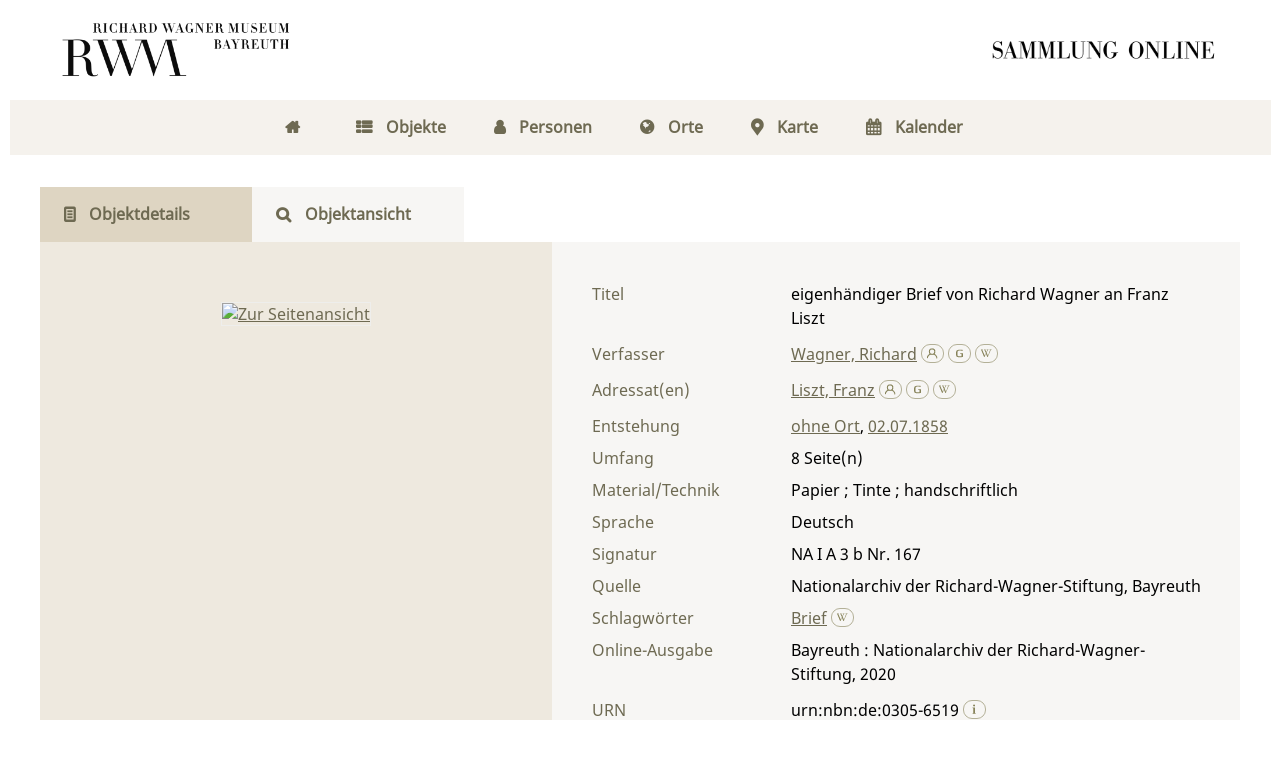

--- FILE ---
content_type: text/html;charset=utf-8
request_url: https://digital.wagnermuseum.de/ncrw/content/titleinfo/13569
body_size: 6573
content:
<!DOCTYPE html>
<html lang="de"><head><title>Nachlass Richard und Cosima Wagner / eigenh&#228;ndiger Brief von Richard Wagner an Franz Liszt</title><meta name="twitter:image" content="http://digital.wagnermuseum.de/ncrw/download/webcache/304/1858"/><meta name="twitter:title" content="Wagner, Richard: eigenh&#228;ndiger Brief von Richard Wagner an Franz Liszt. ohne Ort, 02.07.1858"/><meta property="og:site" content="Nachlass Richard und Cosima Wagner"/><meta property="og:url" content="http://digital.wagnermuseum.de/ncrw/13569"/><meta property="og:type" content="book"/><meta property="og:title" content="eigenh&#228;ndiger Brief von Richard Wagner an Franz Liszt"/><meta property="og:author" content="Wagner, Richard  "/><meta property="book:release_date" content="1858"/><meta property="og:image" content="http://digital.wagnermuseum.de/ncrw/download/webcache/304/1858"/><meta property="og:image:width" content="304"/><meta property="og:image:height" content="454"/><meta http-equiv="Content-Type" content="xml; charset=UTF-8"/><meta name="viewport" content="width = device-width, initial-scale = 1"/><meta name="description" content="Nachlass Richard und Cosima Wagner. Wagner, Richard: eigenh&#228;ndiger Brief von Richard Wagner an Franz Liszt. ohne Ort, 02.07.1858"/><meta lang="de" content=""/><link rel="shortcut icon" href="/ncrw/domainimage/favicon.png" type="image/x-icon"/><link rel="alternate" type="application/rss+xml" title="Nachlass Richard und Cosima Wagner" href="/ncrw/rss"/><link type="text/css" href="/css/rwm.rwmncrw_content.css?-3573181108462145315" rel="stylesheet"/><link type="text/css" href="/thirdparty/shariff/shariff.complete.css" rel="stylesheet"/><script src="/thirdparty/jquery-3.6.0.min.js">&#160;</script><script defer="" src="/static/scripts/main.js">&#160;</script><script defer="" src="/static/scripts/common.js">&#160;</script><script defer="" src="/thirdparty/shariff/shariff.complete.js">&#160;</script><script type="text/javascript" src="/domainresource/static/scripts/custom.js">&#160;</script> 

<script> 
$(document).ready(function() {
 $( "body.bd-guest" ).contextmenu(function(e) {
  e.preventDefault()
 })
});
</script> </head><body style="" class="bd-guest   bd-flexLayout bd-r-rwm bd-m- bd-rwmncrw  bd-retro bd-content bd-portal bd-metadata bd-portal-titleinfo bd-metadata-titleinfo bd-content-titleinfo bd-content-titleinfo-13569 bd-letter"><span style="display:none" id="meta"><var id="tree">&#160;<var id="map-tiles" value="https://{a-b}.tile.openstreetmap.fr/hot/{z}/{x}/{y}.png" class=" places"> </var><var id="map-zoomAdjust" value="0" class=" places"> </var><var id="timeout" value="3600" class=" sessionsys"> </var><var id="name" value="rwmncrw" class=" domain"> </var><var id="relativeRootDomain" value="rwm" class=" domain"> </var><var id="pathinfo" value="/ncrw/content/titleinfo/13569" class=" request"> </var><var id="fulldata" value="false" class=" domain"> </var><var id="search-linkDetailedsearchScope" value="domain" class=" templating"> </var><var id="class" value="content" class=" request"> </var><var id="classtype" value="portal" class=" request"> </var><var id="tab" value="titleinfo" class=" request"> </var><var id="id" value="13569" class=" request"> </var><var id="leftColToggled" value="false" class=" session"> </var><var id="facetFilterToggled" value="false" class=" session"> </var><var id="topheight" value="80" class=" session"> </var><var id="bottomheight" value="20" class=" session"> </var><var id="bodywidth" value="1000" class=" session"> </var><var id="centercolwidth" value="0" class=" session"> </var><var id="middlerowheight" value="476" class=" session"> </var><var id="numberOfThumbs" value="20" class=" session"> </var><var id="clientwidth" value="1000" class=" session"> </var><var id="fullScreen" value="false" class=" session"> </var><var id="staticWidth" value="false" class=" session"> </var><var id="rightcolwidth" value="220" class=" session"> </var><var id="leftcolwidth" value="200" class=" session"> </var><var id="zoomwidth" value="600" class=" session"> </var><var id="mode" value="w" class=" session"> </var><var id="initialized" value="false" class=" session"> </var><var id="sizes" value="128,1200,2000,0,1000,304,1504,504,800" class=" webcache"> </var><var id="availableZoomLevels" value="304,504,800,1000,1504,2000" class=" webcache"> </var><var id="availableZoomLevels" value="304,504,800,1000,1504,2000" class=" webcache"> </var><var id="js-toggleMobileNavi" value="false" class=" templating"> </var><var id="css-mobileMin" value="768px" class=" templating"> </var><var id="tei-on" value="false" class=" templating"> </var><var id="search-alertIfEmpty" value="true" class=" templating"> </var><var id="search-quicksearchScope" value="domain" class=" templating"> </var><var id="search-toggleListMinStructs" value="3" class=" templating"> </var><var id="search-highlightingColor" value="00808066" class=" templating"> </var><var id="layout-wrapperMargins" value="body" class=" templating"> </var><var id="layout-useMiddleContentDIV" value="false" class=" templating"> </var><var id="layout-navPortAboveMiddleContentDIV" value="false" class=" templating"> </var><var id="navPort-align" value="center" class=" templating"> </var><var id="navPath-pageviewStructureResize" value="js" class=" templating"> </var><var id="layout-useLayout" value="flexLayout" class=" templating"> </var><var id="listNavigation-keepToggleState" value="false" class=" templating"> </var><var id="fullscreen-mode" value="None" class=" templating"> </var></var><var id="client" value="browser">&#160;</var><var id="guest" value="true">&#160;</var><var class="layout" id="colleft" value="titleinfo,">&#160;</var><var class="layout" id="colright" value="">&#160;</var></span><div id="main" class="divmain "><div id="topParts" class="flex-s-col "><a class="screenreaders" href="#centerParts">zum Inhalt</a><header role="banner" class=""><div id="defaultTop" class="wiki  wiki-top defaultTop wiki-defaultTop defaultTop "><div id="topLogo"><a href="https://www.wagnermuseum.de/" title="Zur Startseite des Richard Wagner Museum"/></div>

<div id="topProject"> <a title="Zur Startseite" href="/"> </a> </div></div><div id="mobileTop" class="defaultTop"><div class="main"><div id="topLogo"><a href="/" title="Zur Startseite des Richard Wagner Museum">&#160;</a></div><div id="topProject"> <a title="Zur Startseite" href="/"> </a> </div><div class="topLiner"><div class="vlsControl vl-mobile-top"><div class="button top-toggler large flat noborder searchglass searchbox toggle"><span style="font-size:0">&#160;</span></div></div></div></div><div class="addbox"><div class="searchbox totoggle"><form method="get" onsubmit="return alertIfEmpty(&quot;mobileQuicksearch&quot;)" name="searchBox" class="searchform" id="mobilequickSearchform" action="/ncrw/search/quick"><a class="textlink   " id="searchexpert" href="/ncrw/search" title="Detailsuche"><span>Detailsuche</span></a><div id="mqs-wrap"><label class="screenreaders" for="mobileQuicksearch">Schnellsuche: </label><span class="button large edge slim flat noborder searchglass glassindic"><span style="display:none">&#160;</span></span><input type="text" id="mobileQuicksearch" name="query" class="quicksearch" onfocus="this.value=''" style="" placeholder="Suche " value="" preset="" msg="Bitte mindestens einen Suchbegriff eingeben."/></div><button type="submit" id="quicksearchSubmit" class="button large edge slim flat noborder searchglass"><span class="hidden">OK</span></button></form></div></div></div></header></div><div id="middleParts" class="flex-s-col "><div id="centerParts" class="maincol "><main role="main" class=""><img alt="" style="position:absolute;left:-9999px" id="cInfo" width="0" height="0"/><var id="isFullzoom" value="false" class="zoomfullScreen"> </var><var id="employsPageview" value="false" class="pagetabs"> </var><var id="webcacheSizes" value="128,304,504,800,1000,1200,1504,2000"> </var><var id="navLastSearchUrl" value=""> </var><nav class="navPort  primary "><ul id="navPort" class="nav-inline navPort-metadata navPort-content-titleinfo"><li class="viewCtrl  tab-home firstCtrl tab-doc tab-metadata-home" id="tab-doc-home"><a href="/"><i class="fa">&#160;</i><i class="cap tab">Home</i><i class="cap abbrTab __tabHomeAbbr">Home</i></a></li><li class="viewCtrl  tab-index evenCtrl tab-nav tab-metadata-index" id="tab-nav-index"><a href="/ncrw/nav/index/title"><i class="fa">&#160;</i><i class="cap tab">Objekte</i><i class="cap abbrTab __tabIndexAbbr">Index</i></a></li><li class="viewCtrl  tab-list tab-name tab-metadata-list" id="tab-name-list"><a href="/ncrw/name/list"><i class="fa">&#160;</i><i class="cap tab">Personen</i></a></li><li class="viewCtrl  tab-list evenCtrl tab-place tab-metadata-list" id="tab-place-list"><a href="/ncrw/place/list"><i class="fa">&#160;</i><i class="cap tab">Orte</i></a></li><li class="viewCtrl  tab-map tab-place tab-metadata-map" id="tab-place-map"><a href="/ncrw/place/map"><i class="fa">&#160;</i><i class="cap tab">Karte</i></a></li><li class="viewCtrl  tab-list lastCtrl evenCtrl tab-date tab-metadata-list" id="tab-date-list"><a href="/ncrw/date/list"><i class="fa">&#160;</i><i class="cap tab">Kalender</i><i class="cap abbrTab __tabDateListAbbr">Kalender</i></a></li><span style="font-size:0px">&#160;</span></ul></nav><nav class="navPort  secondary "><ul id="navPort" class="nav-inline navPort-metadata navPort-content-titleinfo"><li class="viewCtrl_sel  tab-titleinfo firstCtrl tab-metadata-titleinfo" id="tab-content-titleinfo"><span><i class="fa">&#160;</i><i class="cap tab">Objektdetails</i><i class="cap abbrTab __tabTitleinfoAbbr">Titel</i></span></li><li class="viewCtrl  tab-zoom evenCtrl tab-content tab-metadata-zoom" id="tab-content-zoom"><a href="/ncrw/content/zoom/1858"><i class="fa">&#160;</i><i class="cap tab">Objektansicht</i><i class="cap abbrTab __tabPageviewAbbr">Seite</i></a></li><span style="font-size:0px">&#160;</span></ul></nav><div id="div-titleinfo" class="datacol csslayout type_letter"><div id="titleinfo" class="csslayout partLayout-float "><div id="titleInfoImage" class=""><a class="imgLink" href="/ncrw/content/zoom/1858"><img alt="Zur Seitenansicht" border="0" src="/ncrw/image/largethumb/1858" width="304" height="454"/></a></div><div class="titleinfoPart-right titleinfoPartLayout-float"><div id="titleInfoMetadata" class="titleInfo columns"><h1 class="mainheader " id=""><div class="headertext">Titelaufnahme</div></h1><ul class="nav"><li class="cols" id="mods_titleInfoTitleNotType"><div class="name title ">Titel</div><div class="value title "><div class="valueDiv">eigenh&#228;ndiger Brief von Richard Wagner an Franz Liszt</div></div></li><li class="cols" id="mods_name-roleTerm_Author"><div class="name mods_name">Verfasser</div><div class="value mods_name"><div class="valueDiv-3  mods-name"><a id="bib.personalName" class="personalName" href="/ncrw/search?operation=searchRetrieve&amp;query=bib.personalName%3D%22Wagner%2C%20Richard%22%20and%20vl.domain%3Drwmncrw sortBy dc.title%2Fasc" title="Suche nach: Autor / Beteiligte = Wagner, Richard">Wagner, Richard</a> <a href="/name/view/100447" class="nidnLink viewId vlIcon gbv-pe" title="zur Person"><svg xmlns="http://www.w3.org/2000/svg" fill="none" viewBox="0 0 17 17" class="svgInline autor connectors " style=""><path d="M8 10.2a4.1 4.1 0 1 1 0-8.3 4.1 4.1 0 0 1 0 8.3zm0-7A2.8 2.8 0 1 0 8 9a2.8 2.8 0 0 0 0-5.7z" fill="#4E5F86"/><path fill-rule="evenodd" clip-rule="evenodd" d="M10.3 8.7a3.4 3.4 0 0 1-4.6 0A6.8 6.8 0 0 0 1.2 15h1.3a5.5 5.5 0 0 1 11 0h1.3c0-3-1.9-5.5-4.5-6.4z" fill="#4E5F86"/></svg></a> <a href="http://d-nb.info/gnd/118594117" target="_blank" class="dnbLink vlIcon" title="In der Gemeinsamen Normdatei der DNB nachschlagen"><svg xmlns="http://www.w3.org/2000/svg" viewBox="0 0 17 17" class="svgInline dnb connectors " style=""><path d="M7.4 13.3c-.4-.1-.9-.1-1.3-.3L5 12.5c-.3-.2-.5-.4-.6-.7-.2-.3-.2-.7-.2-1.1V6.6c0-.5.1-.9.3-1.2.1-.4.4-.7.7-.9L6.3 4l1.3-.3 1.3-.1c1.3 0 2.6.1 3.8.3v1.2c-1.1-.2-2.4-.4-3.8-.4-.9 0-1.6.1-2.1.4-.5.3-.8.8-.8 1.4v4.1l.2.8.7.5c.5.2 1.3.3 2.3.3l1.7-.2.2-.1V9.1H9.4v-1h3.4v4.7l-1.7.4-2.2.2-1.5-.1z" fill="none"/></svg></a> <a id="wikipediaLink" class="vlIcon" target="_blank" title="In Wikipedia suchen nach Richard Wagner" href="https://de.wikipedia.org/wiki/Richard_Wagner"><svg xmlns="http://www.w3.org/2000/svg" fill="none" viewBox="0 0 17 17" class="svgInline wiki connectors " style=""><path d="M15 3.4h-3v.2h.4c.3 0 .4.2.5.3.1 0 .2.3 0 .6l-2.5 6.7h-.1L8.7 7.4v-.1L10 4.6l.4-.6c.1-.3.3-.3.7-.3l.2-.1v-.3H8.6v.3H9c.3 0 .4.2.5.3l-.1.6-1 2.2-1-2c-.3-.7-.3-1 .1-1h.1c.1 0 0 0 0-.1v-.3H5.2v.3h.2c.4.2.4.2.8 1.1l.3.6 1 2 .2.8-1.4 3S4 6.1 3.4 4.4V4c0-.2 0-.3.3-.3h.5v-.3H.8v.3H1l.6.2.4.8 3.3 8c.2.5.5.6.9-.1l1.6-3.7 1.6 3.7c.2.6.5.6.9 0A1681.6 1681.6 0 0 0 13.9 4l1-.2.2-.1v-.3z" fill="#4E5F86"/></svg></a></div></div></li><li class="cols" id="mods_name-roleTerm_Recipient"><div class="name mods_name">Adressat(en)</div><div class="value mods_name"><div class="valueDiv-3  mods-name"><a id="bib.personalName" class="personalName" href="/ncrw/search?operation=searchRetrieve&amp;query=bib.personalName%3D%22Liszt%2C%20Franz%22%20and%20vl.domain%3Drwmncrw sortBy dc.title%2Fasc" title="Suche nach: Autor / Beteiligte = Liszt, Franz">Liszt, Franz</a> <a href="/name/view/100451" class="nidnLink viewId vlIcon gbv-pe" title="zur Person"><svg xmlns="http://www.w3.org/2000/svg" fill="none" viewBox="0 0 17 17" class="svgInline autor connectors " style=""><path d="M8 10.2a4.1 4.1 0 1 1 0-8.3 4.1 4.1 0 0 1 0 8.3zm0-7A2.8 2.8 0 1 0 8 9a2.8 2.8 0 0 0 0-5.7z" fill="#4E5F86"/><path fill-rule="evenodd" clip-rule="evenodd" d="M10.3 8.7a3.4 3.4 0 0 1-4.6 0A6.8 6.8 0 0 0 1.2 15h1.3a5.5 5.5 0 0 1 11 0h1.3c0-3-1.9-5.5-4.5-6.4z" fill="#4E5F86"/></svg></a> <a href="http://d-nb.info/gnd/118573527" target="_blank" class="dnbLink vlIcon" title="In der Gemeinsamen Normdatei der DNB nachschlagen"><svg xmlns="http://www.w3.org/2000/svg" viewBox="0 0 17 17" class="svgInline dnb connectors " style=""><path d="M7.4 13.3c-.4-.1-.9-.1-1.3-.3L5 12.5c-.3-.2-.5-.4-.6-.7-.2-.3-.2-.7-.2-1.1V6.6c0-.5.1-.9.3-1.2.1-.4.4-.7.7-.9L6.3 4l1.3-.3 1.3-.1c1.3 0 2.6.1 3.8.3v1.2c-1.1-.2-2.4-.4-3.8-.4-.9 0-1.6.1-2.1.4-.5.3-.8.8-.8 1.4v4.1l.2.8.7.5c.5.2 1.3.3 2.3.3l1.7-.2.2-.1V9.1H9.4v-1h3.4v4.7l-1.7.4-2.2.2-1.5-.1z" fill="none"/></svg></a> <a id="wikipediaLink" class="vlIcon" target="_blank" title="In Wikipedia suchen nach Franz Liszt" href="https://de.wikipedia.org/wiki/Franz_Liszt"><svg xmlns="http://www.w3.org/2000/svg" fill="none" viewBox="0 0 17 17" class="svgInline wiki connectors " style=""><path d="M15 3.4h-3v.2h.4c.3 0 .4.2.5.3.1 0 .2.3 0 .6l-2.5 6.7h-.1L8.7 7.4v-.1L10 4.6l.4-.6c.1-.3.3-.3.7-.3l.2-.1v-.3H8.6v.3H9c.3 0 .4.2.5.3l-.1.6-1 2.2-1-2c-.3-.7-.3-1 .1-1h.1c.1 0 0 0 0-.1v-.3H5.2v.3h.2c.4.2.4.2.8 1.1l.3.6 1 2 .2.8-1.4 3S4 6.1 3.4 4.4V4c0-.2 0-.3.3-.3h.5v-.3H.8v.3H1l.6.2.4.8 3.3 8c.2.5.5.6.9-.1l1.6-3.7 1.6 3.7c.2.6.5.6.9 0A1681.6 1681.6 0 0 0 13.9 4l1-.2.2-.1v-.3z" fill="#4E5F86"/></svg></a></div></div></li><li class="cols" id="mods_originInfoNotEditionElectronicEdition"><div class="name ">Entstehung</div><div class="value "><a id="bib.originPlace" class="" href="/ncrw/search?operation=searchRetrieve&amp;query=(bib.originPlace%3D%22ohne%20Ort%22)%20and%20vl.domain%3Drwmncrw sortBy dc.title%2Fasc" title="Suche nach: Ort = ohne Ort">ohne Ort</a>, <a id="dc.date" class="" href="/ncrw/search?operation=searchRetrieve&amp;query=dc.date%3D%221858%22%20and%20vl.domain%3Drwmncrw sortBy dc.title%2Fasc" title="Suche nach: Jahr = 1858">02.07.1858</a></div></li><li class="cols" id="mods_physicalDescriptionExtent"><div class="name ">Umfang</div><div class="value "><span class="mods-extent">8</span> </div></li><li class="cols" id="mods_physicalDescriptionForm"><div class="name ">Material/Technik</div><div class="value ">Papier ; Tinte ; handschriftlich</div></li><li class="cols" id="mods_languageLanguageTerm"><div class="name ">Sprache</div><div class="value ">Deutsch</div></li><li class="cols" id="mods_locationShelfLocator"><div class="name ">Signatur </div><div class="value ">NA I A 3 b Nr. 167</div></li><li class="cols" id="mods_locationPhysicalLocation"><div class="name ">Quelle</div><div class="value ">Nationalarchiv der Richard-Wagner-Stiftung, Bayreuth</div></li><li class="cols" id="mods_subject"><div class="name ">Schlagw&#246;rter</div><div class="value "><span class="mods-topic"><a id="dc.subject" class="" href="/ncrw/search?operation=searchRetrieve&amp;query=dc.subject%3D%22Brief%22%20and%20vl.domain%3Drwmncrw sortBy dc.title%2Fasc" title="Suche nach: Schlagwort = Brief">Brief</a>  <a id="wikipediaLink" class="vlIcon" target="_blank" title="In Wikipedia suchen nach Brief" href="http://de.wikipedia.org/wiki/Brief"><svg xmlns="http://www.w3.org/2000/svg" fill="none" viewBox="0 0 17 17" class="svgInline wiki connectors " style=""><path d="M15 3.4h-3v.2h.4c.3 0 .4.2.5.3.1 0 .2.3 0 .6l-2.5 6.7h-.1L8.7 7.4v-.1L10 4.6l.4-.6c.1-.3.3-.3.7-.3l.2-.1v-.3H8.6v.3H9c.3 0 .4.2.5.3l-.1.6-1 2.2-1-2c-.3-.7-.3-1 .1-1h.1c.1 0 0 0 0-.1v-.3H5.2v.3h.2c.4.2.4.2.8 1.1l.3.6 1 2 .2.8-1.4 3S4 6.1 3.4 4.4V4c0-.2 0-.3.3-.3h.5v-.3H.8v.3H1l.6.2.4.8 3.3 8c.2.5.5.6.9-.1l1.6-3.7 1.6 3.7c.2.6.5.6.9 0A1681.6 1681.6 0 0 0 13.9 4l1-.2.2-.1v-.3z" fill="#4E5F86"/></svg></a></span> </div></li><li class="cols" id="mods_originInfoEditionElectronicEdition"><div class="name ">Online-Ausgabe</div><div class="value "><div class="valueDiv-3  mods-originInfo">Bayreuth : Nationalarchiv der Richard-Wagner-Stiftung, 2020</div></div></li><li class="cols" id="mods_IdentifierUrn"><div class="name ">URN</div><div class="value "><span>urn:nbn:de:0305-6519&#160;</span><a class="vlIcon" href="/ncrw/wiki/identifier/urnresolving?urn=urn:nbn:de:0305-6519"><svg xmlns="http://www.w3.org/2000/svg" fill="none" viewBox="0 0 17 17" class="svgInline info connectors " style=""><path d="M9.2 13.1l.8.2v.5H6v-.5l.8-.2V6.9L6 6.7V6h3.2v7zM6.7 3.4c0-.3.2-.6.4-.9.2-.2.5-.3.9-.3.3 0 .6 0 .9.3.2.3.4.6.4 1A1.3 1.3 0 0 1 8 4.6c-.4 0-.7-.1-.9-.4-.2-.2-.4-.5-.4-.9z" fill="#4E5F86"/></svg></a></div></li></ul></div></div></div><div class="titleinfoPart-right titleinfoPartLayout-float"><div class="titleInfo titleAdd columns " id="titleInfoClassification"><div class="subheader" role="heading">Klassifikation</div><ul class="nav"><li><div class="titleInfoClassification"><div class="classificationLinks ancestorStructureAxis rwmncrw"><nav role="navigation"><a class="item pos1 firstItem rwmncrw" href="/ncrw/topic/titles/102866">Dokumente von Richard Wagner</a> </nav></div></div></li></ul></div><div class="titleInfo titleAdd columns " id="displayLicenseInfo"><div class="subheader" role="heading">Nutzungsbedingungen</div><ul class="nav"><li class="cols"><div class="name ">Lizenz</div><div id="" class="value "><a href="https://creativecommons.org/licenses/by-nc-nd/4.0/deed.de" target="_blank" rel="license" class="external">CC-BY-NC-ND-Lizenz (4.0)</a></div></li><li class="cols"><div class="name sourceDescription">Quellenangabe</div><div id="" class="value sourceDescription">Wagner, Richard: eigenh&#228;ndiger Brief von Richard Wagner an Franz Liszt. ohne Ort, 02.07.1858. <span class="signature">NA I A 3 b Nr. 167</span> <a href="https://nbn-resolving.org/urn:nbn:de:0305-6519">https://nbn-resolving.org/urn:nbn:de:0305-6519</a> / CC-BY-NC-ND-Lizenz (4.0)</div></li></ul></div><div class="titleInfo titleAdd columns " id="titleinfo-wikipart"><div class="subheader" role="heading">Weiteres</div><ul class="nav"><li><h3>Bildanfragen</h3>
<p>Sie m&#246;chten Bilder in hoher Aufl&#246;sung bestellen? Dann gehen Sie bitte auf die Seite 
<a href="https://www.wagnermuseum.de/nationalarchiv/archivbenutzung/">Archivbenutzung</a> auf unserer Website. Dort finden Sie die Ansprechpersonen, das Bestellformular und weitere Informationen. F&#252;r die Bereitstellung von Digitalisaten k&#246;nnen Kosten entstehen, &#252;ber die wir Sie gerne vorab informieren.</p>
<h3>Kommentar</h3>
<p>Ist Ihnen etwas zum Objekt aufgefallen? Haben Sie Nachfragen, weiterf&#252;hrende Informationen, die Sie mit uns und anderen teilen m&#246;chten, oder haben Sie eine Ungenauigkeit entdeckt? Dann schicken Sie uns gerne eine <a href="mailto:kristina.unger@stadt.bayreuth.de"> Mail</a>. Wir freuen uns &#252;ber Ihre Nachricht.  </p></li></ul></div><div class="titleInfo titleAdd columns " id="titleInfoLinkActions"><div class="subheader" role="heading">Links</div><ul class="nav"><li class="cols"><div class="name titleinfoLinkAction">Teilen</div><div id="socialnetworking" class="value titleinfoLinkAction"><script>
$('#socialnetworking')
.hover(
function() {
$('#socialnetworks').show()
},
function() {
$('#socialnetworks').hide()
}
)
.click(function() {
$('#socialnetworks').toggle()
})			
</script><div id="socialnetworks" class=""><div class="shariff" data-orientation="vertical" data-url="https://digital.wagnermuseum.de/ncrw/content/titleinfo/13569" data-media-url="" data-services="[&quot;twitter,&quot;pinterest,&quot;facebook,&quot;mail]" data-mail-url="mailto:" data-mail-body="Ich empfehle dir diesen Link: {url}">&#160;</div></div><a style="text-decoration:none" class="vl-btn icon-share"><span>Share</span></a></div></li></ul></div></div></div></main></div></div><div id="bottomParts" class="flex-s-col "><footer role="contentinfo" class=""><div id="custom-footer" class="wiki wiki-bottom custom-footer wiki-custom-footer customFooter "><div class="darkpane">
<div>    
    <div>
        <h4>Museum (Besuchsanschrift)</h4>
        <div>Richard Wagner Museum</div>
        <div>
            
          <span>Richard-Wagner-Str. 48</span>
        </div>
        <div> 95444 Bayreuth</div>
        <div>
            <i class="fa icon-phone"> </i>
            <span>+ 49 921- 75728-16 </span>
        </div>
        <i class="fa icon-mail-alt"> </i>
      <a href="mailto:kasse@wagnermuseum.de">kasse@wagnermuseum.de</a>
        <h4>&#214;ffnungszeiten Museum</h4>
        <strong>September bis Juni</strong>
        <br/>
        <strong>Dienstag bis Sonntag</strong>
        <div> 10.00 bis 17.00 Uhr</div>
        <br/>
        <strong>Juli und August</strong>
        <br/>
        <strong>Montag bis Sonntag</strong>
        <div> 10.00 bis 18.00 Uhr</div>

    </div>
  <div>
    <h4>Newsletter-Anmeldung</h4>
    <div>
      <div>Immer auf dem Laufenden: Informationen zu aktuellen Ausstellungen, kommenden Veranstaltungen und Blicke hinter die Kulissen finden Sie im E-Mail-Newsletter des Richard Wagner Museums.
           </div>
      <br/>

   <a class="news" href="https://www.wagnermuseum.de/museum/newsletter/">
     <i class="fas fa-arrow-right"> </i>
     <span>NEWSLETTER ABONNIEREN</span></a>
    </div>
  </div>
    <div>
        <h4>Verwaltung und Nationalarchiv (Postanschrift)</h4>
        <div>Richard Wagner Museum mit
Nationalarchiv der Richard-Wagner-Stiftung</div>
        <div>
            
            <span>Wahnfriedstra&#223;e 2</span>
        </div>
        <div>95444 Bayreuth</div>
        <div>
            <i class="fa icon-phone"> </i>
            <span>+ 49 921- 757 - 28 - 0</span>
        </div>
        <div>
            <i class="fa icon-mail-alt"> </i>
            <a href="mailto:info@wagnermuseum.de">info@wagnermuseum.de</a>
        </div>
      <h4>&#214;ffnungszeiten Nationalarchiv</h4>
      <div><strong>Montag bis Freitag</strong>
          <div>8.30 bis 12.30 Uhr</div>
          <strong>Montag bis Donnerstag</strong>
          <div>14.00 bis 16.30 Uhr</div>
      </div>
  </div>
</div>
</div>

<div class="whitepane">
  <div>
    <div style="text-align: left">&#169; Richard Wagner Museum Bayreuth</div>
    <div style="text-align: right">
        <a href="http://www.wagnermuseum.de/mehr/datenschutz/">Datenschutz</a>
        <a href="http://www.wagnermuseum.de/mehr/impressum/">Impressum</a>
        <a href="http://www.wagnermuseum.de/info/kontakt/">Kontakt und Anfahrt</a>
    </div>
  </div>
</div></div><a href="#top" id="scrollTop" class="vls-button">&#160;</a><div class="footerContent" id="footerContent"><span class="f-links-vls"><a id="footerLinkVLS" target="_blank" href="http://www.semantics.de/produkte/visual_library/">Visual Library Server 2025</a></span></div></footer></div></div></body></html>

--- FILE ---
content_type: application/javascript
request_url: https://digital.wagnermuseum.de/domainresource/static/scripts/custom.js
body_size: 209
content:
$(document).ready(function() {

  var searchbox = $('.bd-portal-home, .bd-search-searchUI').find('.searchbox.totoggle')
  if(searchbox.length) {
    $('#mobileTop .topLiner .searchbox').hide();
    searchbox.prependTo('.wiki-center');
  }

    $('.filterButton, #fdmhead').on('click', function() {
    $('#listNavigation').toggleClass('visible')
  })

})
$(function() {
  $('.chooseLanguage').hover(function(){
  $('a', this).show()
},function(){
  $('a:not(.sel)', this).hide()
})

})


--- FILE ---
content_type: application/javascript
request_url: https://digital.wagnermuseum.de/static/scripts/main.js
body_size: 13844
content:
var debug = false
var layout = null
// Internet Explorer 6-11
var isIE = /*@cc_on!@*/ false || !!document.documentMode

Array.prototype.contains = function(obj) {
  var i = this.length
  while (i--) {
    if (this[i] == obj) {
      return true
    }
  }
  return false
}

if (typeof Function.prototype.bind == 'undefined') {
  Function.prototype.bind = function() {
    var __method = this,
      args = Array.prototype.slice.call(arguments),
      object = args.shift()
    return function() {
      var local_args = args.concat(Array.prototype.slice.call(arguments))
      if (this !== window) local_args.push(this)
      return __method.apply(object, local_args)
    }
  }
}

function log(str) {
  //firebug running
  if ('object' == typeof console) {
    console.log(str)
  }
}

function autoDebug() {
  if ($('#guest').attr('value') == 'false') debug = true
}

//~ function waitForImageToLoad(imageElement) {
//~ return new Promise(resolve=>{imageElement.onload = resolve})
//~ }


//vls layout namespace
var VLSLayout = (function() {
  function Layout(attribs) {
    this.baseLayout = attribs.baseLayout
    this.contentWrapper = attribs.contentWrapper
    this.defaultTop = attribs.defaultTop
    this.centerParts = attribs.centerParts
    this.leftParts = attribs.leftParts
    this.rightParts = attribs.rightParts
    this.bottomParts = attribs.bottomParts
    this.middleParts = attribs.middleParts

    this.pageviewStructure = $('.pageviewStructure-tree')
    this.employsPageview = $('#employsPageview').attr('value') == 'true' // having #map without zoomfullScreen

    this.wcSizes = $('#webcacheSizes')
      .attr('value')
      .split(',')

    this.leftColToggled = $('.session#leftColToggled').attr('value') == 'true'
    this.Class = $('.request#class').attr('value')
    this.tab = $('.request#tab').attr('value')
    this.reqId = $('.request#id').attr('value')
    this.firstImageID = $('#firstImageID').attr('value')
    this.spMode = $('.session#mode').attr('value')
    this.autoResizePageview = $('.templating#pageview-autoResize').attr('value') == 'true'
    this.pageviewStructureResize =
      $('.templating#navPath-pageviewStructureResize').attr('value') == 'js'
    var _rotate = $('var#vl-imgdims').attr('rotate')
    this.rotate = typeof _rotate == 'undefined' || _rotate == 'nop' ? 0 : _rotate
    this.mobileMin = parseInt($('#css-mobileMin').attr('value'))
    this.facetPart = $('#listNavigation')
    this.keepFacetToggleState =
      $('.templating#listNavigation-keepToggleState').attr('value') == 'true'
    this.facetFilterToggled = $('.session#facetFilterToggled').attr('value') == 'true'
    this.doToggleMobileNavi = $('.templating#js-toggleMobileNavi').attr('value') == 'true'
    this.hasFacetPart = this.facetPart.length > 0
    this.navPort = $('#navPort')
    this.cfgTopNavPort = $('.templating#navPort-align').attr('value') == 'top'
    this.listNavigationLayer = $('.listNavigation.layer').length > 0
    this.togglerFacetPart = $('.vl-mobile-top .toggle.listNavigation')
    this.leftCol = $('#leftParts')
    this.leftColHidden = this.leftCol.is(':hidden')
    this.hasFacetLeftCol = $('#leftParts').find(this.facetPart).length > 0
    this.hasLeftCol = !this.hasFacetLeftCol && this.leftCol.length > 0
    this.togglerLeftCol = $('.vl-mobile-top .toggle.leftParts')
    this.contentWrapperWidth = $('.session#contentwrapperwidth').attr('value')
    this.centercolwidth = $('.session#centercolwidth').attr('value')
    this.clientWidth = $('.session#clientwidth').attr('value')
    this.middlerowheight = $('.session#middlerowheight').attr('value')
    this.leftColWidth = $('.session#leftcolwidth').attr('value')
    this.rightColWidth = $('.session#rightcolwidth').attr('value')
    this.bodyWidth = $('.session#bodywidth').attr('value')
    this.topHeight = $('.session#topheight').attr('value')
    this.bottomHeight = $('.session#bottomheight').attr('value')
    this.entityfrags =
      $('body.bd-metadata').length > 0 &&
      ['entity', 'name', 'place', 'subject'].indexOf($('.request#tab').attr('value')) >= 0
    this.searchfrags =
      $('body.bd-pages').length > 0 && ['search'].indexOf($('.request#tab').attr('value')) >= 0
    this.pagefrags = this.searchfrags || this.entityfrags
    this.doAutoResize =
      this.autoResizePageview &&
      ($('body.bd-pages').length > 0 &&
        this.spMode == 'w' &&
        this.tab.indexOf('wikipage') == -1 &&
        this.tab.indexOf('recpage') == -1)
    layoutInfo = this.getLayoutInfo()
    if (
      this.clientWidth != layoutInfo.clientWidth ||
      this.middlerowheight != layoutInfo.middlerowheight
    ) {
      sendClientInfo(layoutInfo)
    }

    if ($('.pageLoader').length > 0) {
      var pageLoader = $('.pageLoader')
      var dpage = pageLoader.hasClass('dpage')
      var plwidth = dpage
        ? pageLoader
            .parent('td')
            .first()
            .width()
        : $('#imageGrid').outerWidth()
      //~ adjust pageLoader lefthand position via middleContentWith box model (with white-on-color layouts)
      if (!dpage && $('#layout-useMiddleContentDIV').attr('value') == 'true') {
        mcDiv = $('div.middleContent')
        mcDivLeft = mcDiv.css('padding-left')
        pageLoader.css({'padding-left': mcDivLeft, 'margin-left': '-' + mcDivLeft})
      }
      pageLoader.each(function() {
        $(this).width(plwidth)
        $(this).height(layoutInfo.middlerowheight)
      })
    }


    if (!this.doToggleMobileNavi && this.keepFacetToggleState) {
      if (this.facetFilterToggled) {
        this.toggleFacet()
      }
    } else if (!this.keepFacetToggleState) {
      this.toggleMobileNavi('!keepFacetToggleState')
    }
    // hide Facet-Layer only if not previously toggled (=keepFacetToggleState)) era
    // or < 600 mobile
    else if (!this.facetFilterToggled || window.innerWidth <= 600) {
      this.toggleMobileNavi('<=600')
    } else {
      //~ $('.filterTitles ').toggleClass('toggled'); $('.selectedFacets').toggleClass('toggled')
    }

    this.updateImageWidth() //

    $('.singlePageImage').imagesLoaded(function() {
      $('div.markTerm').show()
      $('.editor-ctrl').show()
      $('.pageLoader').hide()
      $('.bd-portal-pageview .vl-pageview-controls').show()
    })
    this.adjustZoomHeight() //~ map with /zoom
    this.updateIframeHeight() //~ console under /debug

    $(window).resize(this.onResize.bind(this, this))
  }

  var cWidth = window.innerWidth
  var cHeight = window.innerHeight

  Layout.prototype.onResize = function(layout, event) {
    if (window.innerWidth != cWidth) {
      layout.toggleMobileNavi('resize')
      layout.updateImageWidth()
      cWidth = window.innerWidth
      sendClientInfo(layout.getLayoutInfo())
    }
    if (window.innerHeight != cHeight) {
      layout.adjustZoomHeight()
      layout.updateIframeHeight()
      cHeight = window.innerHeight
      sendClientInfo(layout.getLayoutInfo())
    }
  }

  Layout.prototype.toggleFacet = function() {
    var listNavHidden = $('#listNavigation').is(':hidden')
    // prevent hiding a not previously toggled facet -- #facetDataMainheader .menuheader is being 'abused' for closing only
    if (
      $(this).attr('id') == 'fdmhead' &&
      !listNavHidden &&
      !$('#facetDataMainheader').hasClass('toggled')
    )
      return
    // prevent execution on facet itself
    if (
      $(this.target)
        .closest('li')
        .hasClass('facitem') ||
      $(this.target).hasClass('toggle-facetitems')
    ) {
      return
    }

    if (
      !$('.filterTitles').hasClass('toggled') ||
      ($('#listNavigation').is(':visible') && $('.filterTitles').hasClass('toggled'))
    ) {
      var facetFilterToggle = listNavHidden ? 'true' : 'false'
      if(listNavHidden && $('#toggle-cls').is(':visible')) {
        $('#toggle-cls').hide()
        $('.toggle-cls .button').toggleClass('hidden')
      }
      $.get('/api/setSessionVar?name=facetFilterToggled&value=' + facetFilterToggle)
      $('#listNavigation').toggle()
      $('.filterTitles').toggleClass('toggled')
      $('#facetDataMainheader').toggleClass('toggled')
      $('.selectedFacets').toggleClass('toggled')
    }
  }
  Layout.prototype.toggleMobileNavi = function(caller) {
    if (this.doToggleMobileNavi && this.baseLayout == 'flexLayout') {
      var hasLeftPart = this.hasLeftCol
      var hasFacetPart = this.hasFacetPart

      if (hasLeftPart || hasFacetPart) {
        var leftPart = this.leftCol
        var lpHid = this.leftColHidden

        var facetPart = this.facetPart
        var fpHid = facetPart.is(':hidden')

        if (this.listNavigationLayer) {
          facetPart.css('order', 'inherit')
        }
        if (this.mobileMin != 0) {

          if (cWidth <= this.mobileMin) {
            if ((hasLeftPart || hasFacetPart) && (!lpHid || !fpHid)) {
              $('#mobileTop .addbox > *').hide()
              $('#mobileTop .vl-mobile-top .toggle').removeClass('active')
            }
            if (this.cfgTopNavPort) {
              this.navPort.remove()
              this.navPort.prependTo('main')
            }
            if (hasLeftPart) {
              if (!lpHid) {
                leftPart.hide()
                this.leftColHidden = true
              }
            }
            if (hasFacetPart) {
              // if not toggled and > 600px
              if (
                !fpHid &&
                (!this.keepFacetToggleState ||
                  (!this.facetFilterToggled ||
                    (this.facetFilterToggled && window.innerWidth <= 600)))
              ) {
                facetPart.hide()
                $('.filterTitles').removeClass('toggled')
                $('.selectedFacets').removeClass('toggled')
              }
            }
          }
          if (cWidth > this.mobileMin) {
            if (this.cfgTopNavPort) {
              this.navPort.remove()
              this.navPort.appendTo('header')
            }
            if (lpHid) {
              leftPart.show()
              this.leftColHidden = false
              if (!this.togglerLeftCol.hasClass('up')) {
                this.togglerLeftCol.toggleClass('up')
              }
            }
            if (fpHid) {
              facetPart.show()
              if (!this.togglerFacetPart.hasClass('up')) {
                this.togglerFacetPart.toggleClass('up')
              }
            }
          }
        }
        sendClientInfo(this.getLayoutInfo())
      }
    }
  }
  // adjust the height of the /debug console-output
  Layout.prototype.updateIframeHeight = function() {
    if (debug) {
      if ($('iframe').length > 0) {
        iframe = $('iframe')
        if (iframe.attr('name') == 'synlog') {
          offset = iframe.position()
          iframe.height(eval(this.middlerowheight + parseInt(this.topHeight) - offset.top) + 'px')
        }
      }
    }
  }
  Layout.prototype.updateImageWidth = function() {
    if (this.doAutoResize || this.pagefrags) {
      spImgs = document.getElementsByClassName('singlePageImage')
      var layoutInfo = this.getLayoutInfo()
      // no dpr-hires for content/index-frags
      var minwidth = this.pagefrags
        ? layoutInfo.centercolwidth
        : layoutInfo.centercolwidth * layoutInfo.devicePixelRatio
      if (this.tab.indexOf('dpage') > -1) {
        minwidth = Math.floor(minwidth / 2)
      }
      //log(minwidth)
      var newSize = 800
      var maxWc = this.wcSizes[this.wcSizes.length - 1]
      if (maxWc <= minwidth) {
        newSize = maxWc
      } else {
        var wcSizes = this.wcSizes
        for (var i in wcSizes) {
          if (wcSizes[i] > minwidth) {
            newSize = wcSizes[i]
            break
          }
        }
      }
      if (this.pagefrags) {
        $(spImgs).each(function() {
          var el = $(this)
          var id = el.attr('vlid')
          var newSrc = '/download/webcache/' + newSize + '/' + id
          if (el.attr('src') != newSrc) el.attr('src', newSrc)
        })
      } else {
        var spImgID = $('var#vl-imgdims:eq(0)').attr('vlid')
        var params = this.rotate != 0 ? '?rotate=' + this.rotate : ''
        var newSrc = '/download/webcache/' + newSize + '/' + spImgID + params
        if (spImgs[0] && spImgs[0].getAttribute('src') != newSrc) {
          spImgs[0].src = newSrc
        }
        if (spImgs[1]) {
          var spImg2ID = $('var#vl-imgdims:eq(1)').attr('vlid')
          if (typeof spImg2ID != undefined) {
            var newSrc2 = '/download/webcache/' + newSize + '/' + spImg2ID
            if (spImgs[1].getAttribute('src') != newSrc2) {
              spImgs[1].src = newSrc2
            }
          }
        }
      }
      if (
        this.pageviewStructureResize &&
        this.pageviewStructure.length > 0 &&
        this.pageviewStructure.is(':visible')
      ) {
        this.pageviewStructure.width(spImg.width - 22)
      }
    }
  }
  Layout.prototype.adjustZoomHeight = function(np = 0, tp = 0) {
    if (this.tab == 'zoom' || (this.tab == 'pagetext' && $('#map').length)) {
      var notIsFull = $('#isFullzoom').attr('value') == 'false'
      var h = $('body').height()
      if (notIsFull && !this.employsPageview) {

        var np = $('#centerParts nav.navPort') || $('#centerParts #navPort')

        var nph = np.outerHeight(true) || 0
        nph += $('#centerParts nav.navPort.secondary').outerHeight(true) || 0

        var tph = $('#topParts').outerHeight(true) || 0

        var bch = $('.portalBreadcrumbs').outerHeight(true) || 0

        var csh = $('#navPath').css('position') !== 'absolute' ? $('#navPath').outerHeight(true) || 0 : 0

        //log(h +'-'+ nph +'-'+ tph +'-'+ csh +'-'+ bch)
        h = h - nph - tph - bch - csh
      }
      h = h >= 400 ? h : 400 // probably deviant css min-heights eg.  #map { min-height: 500px
      $('#map').height(h)
      if (this.tab == 'pagetext') {
        var textbox = $('body.bd-r-emanus .wiki-pageframe')
        if (textbox.length)
          //hTbx = h >= 380 ? h : 380
          textbox.css('height', h - 76 + 'px')
      }
    }
  }

  Layout.prototype.getLayoutInfo = function() {
    var flexLayout = this.baseLayout == 'flexLayout'
    var layoutInfo = {}
    try {
      layoutInfo.devicePixelRatio = window.devicePixelRatio
    } catch (e) {
      layoutInfo.devicePixelRatio = 1.0
    }

    leftCol = $(this.leftParts[this.baseLayout])

    if (this.leftColHidden || this.leftColToggled) {
      layoutInfo.leftColWidth = 0
    } else {
      layoutInfo.leftColWidth = Math.round(leftCol.outerWidth())
    }

    rightColWidth = $(this.rightParts[this.baseLayout]).outerWidth()
    if (rightColWidth) {
      layoutInfo.rightColWidth = Math.round(rightColWidth)
    }

    var clientWidth = $(window).width()
    var bodyWidth = $('body').width()
    // centercolwidth determines the space for a single image on /pageview or the space for the thumbgrid on /thumbview
    layoutInfo.centercolwidth = Math.round($(window).width())

    if (layoutInfo.leftColWidth) {
      layoutInfo.centercolwidth -= Math.round(layoutInfo.leftColWidth)
    }

    if (layoutInfo.rightColWidth) {
      layoutInfo.centercolwidth -= Math.round(layoutInfo.rightColWidth)
    }

    if($('#main').length) {
      layoutInfo.centercolwidth -= getNum($('#main').css('margin-left'))
    }

    var wrapperMarginsEl = $('#layout-wrapperMargins').attr('value')
    if (wrapperMarginsEl == 'centerParts') {
      layoutInfo.centercolwidth = Math.round($(this.centerParts[this.baseLayout]).width())
    }
    //subtract wrapper margins // improve this : cf. r50579,54836
    else if (wrapperMarginsEl !== 'body') {
      layoutInfo.centercolwidth = Math.round($(this.contentWrapper[this.baseLayout]).width())
    }

    //subtract horizontal paddings
    var centerParts = $(this.centerParts[this.baseLayout])

    layoutInfo.centercolwidth -= getNum(centerParts.css('padding-left'))
    layoutInfo.centercolwidth -= getNum(centerParts.css('padding-right'))
    layoutInfo.centercolwidth -= getNum(centerParts.css('margin-left'))
    layoutInfo.centercolwidth -= getNum(centerParts.css('margin-right'))


    if ($('#layout-useMiddleContentDIV').attr('value') == 'true') {
      if (wrapperMarginsEl !== 'div.middleContent') {
        // already having reduced it to the inner width of the wrapperMarginsEl
        mcDiv = $('div.middleContent')
        layoutInfo.centercolwidth -=
          getNum(mcDiv.css('padding-left')) + getNum(mcDiv.css('padding-right'))
        layoutInfo.centercolwidth -=
          getNum(mcDiv.css('margin-left')) + getNum(mcDiv.css('margin-right'))
      }
    }

    topPartsHeight = $(this.defaultTop[this.baseLayout]).outerHeight(true)
    var topHeight = 0

    if (topPartsHeight) {
      layoutInfo.topHeight = Math.round(topPartsHeight)
    } else {
      layoutInfo.topHeight = this.topHeight
    }

    bottomPartsHeight = $(this.bottomParts[this.baseLayout]).outerHeight(true)
    if (bottomPartsHeight) {
      layoutInfo.bottomHeight = Math.round(bottomPartsHeight)
    } else {
      layoutInfo.bottomHeight = this.bottomHeight
    }

    layoutInfo.middlerowheight = Math.round(
      $(window).height() - this.getYSpace(parseInt(layoutInfo.topHeight), parseInt(layoutInfo.bottomHeight))
    )

    return layoutInfo
  }

  Layout.prototype.getYSpace = function(top, bottom) {
    var val = 0
    val += $('main #navPort').outerHeight(false) || 0
    val += top
    val += $('#navPath .navDropdowns').outerHeight(false) || 0

    return val
  }

  //publish
  return {
    Layout: Layout,
  }
})()

var shist = JSON.parse(sessionStorage.getItem('shist'))


$(document).ready(function() {
  if (shist) {
    $('#searchUI .searchterms').html('') // just clear no-terms-yet-msg
    $('form.persist input[name=query]').val($(shist)[0])
  }
  $('form.persist .qsclear').on('click', function () {
    $('form.persist input[name=query]').val('').focus()
  })
  /******************************************/
  $('form.persist').on('submit', function () {
    var val = $('input[name=query]', this).val()
    sessionStorage.setItem('quicksearch', val)
    if (shist) {
      idx = shist.indexOf(val)
      if (idx > -1) shist.splice(idx, 1)
      shist.unshift(val)
      if (shist.length > 4) shist.pop()
    } else shist = [val]
    sessionStorage.setItem('shist', JSON.stringify(shist))
  })
  /*ms edge gives 15px, others 0 */
  const scrollbarWidth = window.innerWidth - document.body.clientWidth
  document.body.style.setProperty("--scrollbarWidth", `${scrollbarWidth}px`)

  //~ confer evaluation in layoutInfo.centercolwidth
  //~ subtract wrapper margins either from <body> by default or from table#cont
  //~ this can be relevant with static-width layouts where margins are read from the main wrapper table
  var wrapperMarginsEl = $('#layout-wrapperMargins').attr('value')
  var wrapperEl =
    wrapperMarginsEl == 'table'
      ? 'table#cont'
      : wrapperMarginsEl == 'main'
      ? 'div#main'
      : wrapperMarginsEl == 'centerParts'
      ? '#centerParts'
      : wrapperMarginsEl

  var layoutSymbolizer = {
    //~ mainBase-Layout
    baseLayout: $('#layout-useLayout').attr('value'), // flexLayout tableLayout
    //~ map baseLayout html/css-identifiers
    contentWrapper: {flexLayout: 'div#main', tableLayout: wrapperEl},
    defaultTop: {flexLayout: '#topParts', tableLayout: '#rowTop'},
    centerParts: {flexLayout: '#centerParts', tableLayout: '#colmain'},
    leftParts: {flexLayout: '#leftParts', tableLayout: 'td#colleft'},
    rightParts: {flexLayout: '#rightParts', tableLayout: 'td#colright'},
    bottomParts: {flexLayout: '#bottomParts', tableLayout: '#footer'},
    middleParts: {flexLayout: '#centerParts', tableLayout: '#rowMiddle td'},
  }

  layout = new VLSLayout.Layout(layoutSymbolizer)

  autoDebug()

  initFilterSliders()



  if (isIE) {
    $('svg.svgInline').each(function() {
      $(this).css('width', $(this).css('height'))
    })
  }

  $('#historyBackLink').on('click', function(e) {
    if(!$(this).hasClass('inactive')) {
      e.preventDefault()
      history.back()
    }
  })
  $('.vl-pageview-controls .vl-pbuttons .toggle').on('click', function() {
    // close other open menu elements
    $('.vl-btn.toggle.active')
      .not(this)
      .removeClass('active')

    $(this).toggleClass('active')

    var idents = $(this)
      .attr('class')
      .split(' ')
    var i = idents.indexOf('toggle') + 1
    var el = $('.vl-pageview-controls .totoggle#' + idents[i])

    // hide any already toggled that is not the target
    var toggled = $('.vl-pageview-controls .toggled')
    toggled.each(function() {
      if ($(this).attr('id') != idents[i]) {
        $(this)
          .hide()
          .removeClass('toggled')
      }
    })
    el.toggle()
    el.addClass('toggled')
  })

  if ($('#scrollTop').length > 0) {
    $(window).scroll(function() {
      if ($(this).scrollTop() > window.innerHeight) {
        $('#scrollTop').fadeIn()
      } else {
        $('#scrollTop').fadeOut()
      }
    })
  }

  $('#scrollTop, .goTop').click(function() {
    $('body,html').animate({scrollTop: 0}, 400, 'swing')
    return false
  })

  if (layout.leftColToggled) {
    $('#leftParts').css('marginLeft', -$('#leftParts').outerWidth())
  }
  $('.menu-left.toggle').on('click', function() {
    var el = layout.leftCol
    var foundVisible = parseInt(el.css('marginLeft'), 10) == 0
    var pos = foundVisible ? -el.outerWidth() : 0
    el.animate({marginLeft: pos}, 200, function() {
      $('i', this).toggleClass('icon-left-dir-1')
      $('i', this).toggleClass('icon-right-dir-1')
      if (foundVisible) {
        layout.leftColToggled = true
        layout.updateImageWidth()
      } else {
        layout.leftColToggled = false
      }
      var toggled = foundVisible ? 'true' : 'false'
      sendClientInfo(layout.getLayoutInfo())
      $.get('/api/setSessionVar?name=leftColToggled&value=' + toggled)
    })
  })

  //~ cf. toggleMobileNavi
  $('.vl-mobile-top .toggle').on('click', function() {
    var btn = $(this)
    var classes = btn.attr('class').split(' ')

    // #mobileTop .topLiner .toggle // "searchbox toggle" "contents toggle"
    var target = classes[classes.indexOf('toggle') - 1]

    if (btn.hasClass('top-toggler')) {
      $('#mobileTop > .addbox > *')
        .not('.' + target)
        .hide()
      $('#mobileTop > .addbox > .' + target).toggle()
      btn
        .siblings()
        .not('.' + target)
        .removeClass('active')
      btn.toggleClass('active')
    }
    // #mobileTop .addBox .contents .toggle //~ "toggle leftParts"  "toggle listNavigation"
    var targetId = classes[classes.indexOf('toggle') + 1]
    var targets = $('.vl-mobile-top .list-toggler') //~ all possible targets - hide previously opened
    var targetIds = []
    //~ addexplicit target first
    if (targetId !== '') targetIds.push(targetId)

    targets.each(function() {
      var classes = $(this)
        .attr('class')
        .split(' ')
      var id = classes[classes.indexOf('toggle') + 1]
      if (targetIds.indexOf(id) < 0) targetIds.push(id)
    })

    for (i = 0; i < targetIds.length; i++) {
      var v = targetIds[i]

      var hamClosed = btn.hasClass('contents') && !btn.hasClass('active')
      if (hamClosed) {
        $('#' + v).hide()
        $('.vl-mobile-top .list-toggler').removeClass('active')
      } else if (i == 0 || $('#' + v).is(':visible')) {
        // the explicit target and those previously opened
        $('#' + v).slideToggle(300)
        $('.vl-mobile-top .list-toggler.' + v).toggleClass('active')
      }
    }
  })

  $('.filterTitles > .button, .selectedFacets, .listNavigation #fdmhead').on(
    'click',

    layout.toggleFacet
  )

  //~ cssLayout
  $('ul.vls-list > li:even, ul.struct-list > li:even').each(function() {
    $(this).addClass('odd')
  })

  //~ admin tables zebra style
  $('.vlsTable:visible, .vlsTable50')
    .not('.manualZebra')
    .find('tr:visible:even')
    .addClass('odd')
  $('.vlsTable:hidden')
    .not('.manualZebra')
    .find('tr:even')
    .addClass('odd')


  $('select#sortByDropdown').change(function() {
    if (
      (layout.tab == 'quick' && $(this).val() == 'relevance') ||
      (layout.tab == 'state' && $(this).val() == 'createts')
    ) {
      $(this)
        .prev('input[name=o]')
        .val('desc')
    }
  })
  // mouse: submit form on change of select
  $('select.change').on('change', function(event) {
    this.parentNode.submit()
  })
  // keyboard: submit form on enter
  $('select.change').on('keydown', function(event) {
    // stopPropagation of change-handler / prevents executing submit if the select was clicked sometimes before
    $('select.change').off('change')
    if (event.which == 13) this.parentNode.submit()
  })

  if ($('.structlist-elem').length) {
    $('.structlist-elem li:visible:even').addClass('structlist-even')
  }
  if ($('.titleInfoMetadataChildren').length) {
    $('.titleChild:even').addClass('titleChild-even')
  }

  var zebra_and_select = function(layer) {
    if ($('.request#query').length > 0 && $('.request#query').attr('value') != '') {
      var query = $('.request#query').attr('value')
      $('a.pagelink', layer).each(function() {
        href = $(this).attr('href') + '?query=' + query
        $(this).attr('href', href)
      })
    }
    $('li:visible:even', layer).addClass('structlist-even')
    var selected = $('a.selected, span.sel', layer)
    var top = selected.length ? selected.offset().top : 0
    top -= layer.offset().top
    top -= layer.height() / 2
    layer.scrollTop(top)
  }
  $(".wr-clipped").each(function(){
    var bh = $(".markTerm", this).outerHeight()
    bh = bh < 10 ? 10 : bh
    $(this).css( "height", 5.1 * bh )
    $(this).css( "padding-top", 1.7 * bh )
  })

  //~ var frtOffset = 0
  $('.fragtoggler').on('click', function() {
    var toggler = $(this)
    if (toggler.hasClass('open')) {
      // var max = 7 // $('var#maxIndexPages').attr('value')
      var pages = layout.entityfrags
        ? toggler.prev().children('div')
        : layout.searchfrags
        ? $('#searchFrags').children('div')
        : 0
      pages.show()
      //~ frtOffset += max
      var ids = pages
        .map(function() {
          return $(this).attr('otid')
        })
        .get()
      var apiCall = layout.entityfrags
        ? '/api/getEntityCoords?entity=' +
          $(this)
            .parent()
            .attr('otid') +
          '&pages='
        : layout.searchfrags
        ? '/api/extractFulltextCoords?termsQueryKey=' + +'returnFirst=true&otids='
        : 0
      $.getJSON(apiCall + ids.join(','), function(data) {
        pages.each(function(i) {
          var page = $(this)
          var pageid = page.attr('otid')
          // from xsl : attrs are only known if has the /hits/hit DV & not the /texthit DV
          var w = page.attr('pagewidth')
          var h = page.attr('pageheight')
          var snips = data['pages'][pageid]
          if (!w && snips) {
            var text = ''
            if (snips[0] != null) {
              for (i = 0; i < snips.length; i++) {
                var snip = snips[i]
                text += '<div class="plaintext line">'
                text += '<span>... ' + snip.left + '</span>'
                text += '<span class="searchterm">' + snip.text + '</span>'
                text += '<span>' + snip.right + ' ...</span>'
              }
              page.find('text').replaceWith(text)
            }
          } else {
            if (snips) {
              var box
              var coords
              for (j = 0; j < snips.length; j++) {
                box = snips[j][0]
                coords = ''
                //~ for (i = 0; i < boxes.length; i++) {
                  //~ var box = boxes[0]
                  var rtop = box[1] * 100 / w

                  var rleft = box[0] * 100 / w
                  var rwidth = (box[2] - box[0]) * 100 / w
                  var rheight = (box[3] - box[1]) * 100 / h
                  if(j > 0 ) {
                    p = page.clone().insertAfter(page)

                    p.addClass('duplicate')
                  } else {
                    p = page;
                  }
                  p.find('.frag').css('margin-top', 'calc(' + -rtop.toFixed(2) + '% + 3vh)')
                  coords +=
                    '<div class="markTerm" style="margin:' +
                    rtop.toFixed(2) +
                    '% 0 0 ' +
                    rleft.toFixed(2) +
                    '%; width: ' +
                    rwidth.toFixed(2) +
                    '%; height: ' +
                    rheight.toFixed(2) +
                    '%; display: block;"/>'

                    p.find('.markTerm').remove()
                    p.find('a').prepend(coords)
                    p
                      .find('.singlePageSrc')
                      .addClass('singlePageImage')
                      .removeClass('singlePageSrc')

              }
            }
          }
        }) // add class singlePageImage and fetch these images
        layout.updateImageWidth()
      })
    } else {
      $('.duplicate', pages).remove()
    }
    toggler.prev().slideToggle()
    toggler.toggleClass('open')
  })

  $('.get-pageviewStructure').click(function(e) {
    //~ fetchAjax - only first time
    if (!$(this).hasClass('clicked')) {
      var toshow = this.id.substring(5) // just strip 'open-' eg. open-pageviewStructure
      var layer = $('.' + toshow) //~ eg. pageviewStructure-tree
      $(this).addClass('clicked')
      var pID = $('.request#id').attr('value')
      var collection = $('#pageviewStructure-collection').attr('value')
      var collectionPathEl = collection != '' ? '/' + collection : ''
      var classname = $('#pageviewStructure-class').attr('value')
      var mode
      switch (classname) {
        case 'name':
          mode = '/structurelayername/'
          break
        case 'place':
          mode = '/structurelayerplace/'
          break
        default:
          mode = '/structurelayer/'
      }
      var ctx = $('#pageviewStructure-ctx').attr('value') // $(".request#ctx").attr('value')
      if (ctx != '') {
        ctx = ctx + '/'
      }
      var ajaxRequest = '/renderedAjax' + mode + ctx + pID
      if (classname == 'periodical') {
        ajaxRequest += '?isPeriodical=true'
      }
      $.get('/' + $('.domain#name').attr('value') + collectionPathEl + ajaxRequest, function(html) {
        layer.html(html)
        zebra_and_select(layer)
      })
    }
  })

  $('#navPath .vls-open-Layer, .dateNavPath .vls-open-Layer').on('click', function(e) {

    $(this).toggleClass('toggled')
    $(this)
      .parent()
      .toggleClass('toggled')
    var toshow = this.id.substring(5) // just strip 'open-' eg. open-pageviewStructure
    var layer = $('.' + toshow)
    if (layer.is(':hidden')) {
      //layer.height(layoutInfo.middlerowheight - 60 - $('#navPath').height())
      layer.height(layoutInfo.middlerowheight - 60 - $('#navPath').height())
      var zoomWidth = layout.centercolwidth
      var spImg = $('.singlePageImage')
      //~ layout.centercolwidth || masterwidth
      var width =
        toshow == 'yearList-layer' || layout.pageviewStructureResize == false
          ? false
          : spImg.length > 0
          ? spImg.outerWidth()
          : !layout.employsPageview
          ? $('.structure-layer-navPath#navPath').width()
          : zoomWidth

      if (width) {
        layer.outerWidth(width)
        //~ log(spImg.outerWidth())
        //~ log(layer.outerWidth())
        //~ log(layout.tab)
      }
      layer.show()
      if (!$(this).hasClass('get-pageviewStructure')) {
        zebra_and_select(layer)
      }
    } else {
      minimizePageviewStructure()
    }
    return false
  })

  $('body').click(function(e) {
    if (
      $('.pageviewStructure-tree, .yearList-layer, #disqusUsage #navPort.portExtension').length &&
      !$(e.target).closest(
        '.pageviewStructure-tree, .yearList-layer, #disqusUsage #navPort.portExtension'
      ).length
    ) {
      //~ minimizePageviewStructure();
      $('.pageviewStructure-tree, .yearList-layer').scrollTop(0)
      $('.pageviewStructure-tree, .yearList-layer, #disqusUsage > div').hide()
    }
    if (
      $('#navPath .vls-open-Layer.toggled').length &&
      !$(e.target).closest('#navPath .vls-open-Layer').length
    ) {
      $('#navPath .vls-open-Layer').removeClass('toggled')
    }
  })

  $('.permalinkTab a.showbox').click(function() {
    $('#sbox').show()
  })
  $('.permalinkTab a.hidebox').click(function() {
    $('#sbox').hide()
  })

  $('#menuboxFirstCollectionLevel div.toggle').click(function() {
    var div = $(this).parent('div')
    //~ other boxes
    div
      .siblings('div')
      .children('a')
      .hide()
    div
      .siblings('div')
      .children('div.toggle')
      .removeClass('toggled')
    //~ this box
    $('a', div).toggle()
    $('a.sel', div).show()
    if ($(this).hasClass('toggled')) {
      $(this).removeClass('toggled')
    } else {
      $(this).addClass('toggled')
    }
  })

  //~ toggle all that are not already visible(first) or hidden(second)
  $('#toggleAllDetails').on('click', function() {
    if($(this).hasClass('on')) {
      $('ul.vls-list a.toggled.sp-hits').each(toggleDetails)
    } else {
      $('ul.vls-list a.toggle.sp-hits').each(toggleDetails)
    }
    $(this).toggleClass('on')
  })

  $('ul.vls-list a.sp-hits').on('click', toggleDetails)

  function toggleDetails(el) {
      var a = $(this)
      var li = $(this).closest('li')
      a.next('ul').slideToggle('fast', function(){
        if ($('.showHits').length > 0) {
          $(' .showHits', this).toggle()
        }
        if ($('.hideHits').length > 0) {
          $(' .hideHits', this).toggle()
        }
        a.toggleClass('toggle toggled')
        li.toggleClass('toggled')

        // send toggleInfo to server
        var pID = $('var#query').attr('value')
        if (!li.hasClass('toggled')) {
          $.get('/client/setToggleState?tree&id=id' + pID + '&idx=' + a.attr('id') + '&uncheck')
        } else {
        try {
          loadFulltexts(a)
        } catch (e) {
          /*catch error if fulltext.js not loaded  */
        }
        $.get('/client/setToggleState?tree&id=id' + pID + '&idx=' + a.attr('id') + '&check')
        }
      })
    }

  //~ autotoggle single resultslists (countTitles = 1)  //~ cf. above $('ul.vls-list a.toggle')
  if ($('#searchResult a.toggle').length == 1) {
    if (
      $('a.toggle')
        .closest('li')
        .hasClass('toggled') == false
    ) {
      $('a.toggle').click()
    }
  } else if ($('a.toggle').length > 1) {
    //~ fetch previously toggled elements from server
    //~ && $('.metadataTable').length == 1)
    var pID = $('var#query').attr('value')
    $.ajax({
      type: 'GET',
      url: '/client/getToggleState',
      cache: false,
      data: 'tree&id=id' + pID,
      success: function(data) {
        $('actions item', data).each(function() {
          toggledItems = $(this).attr('value')
        })
        try {
          items = eval(toggledItems)
          for (var x = 0; x < items.length; x++) {
            a = $('a.toggle#' + items[x])
            // load texts
            try {
              loadFulltexts(a)
            } catch (e) {
              /*catch error if fulltext.js not loaded  */
            }
            //set/remove class for treefolder icon and toggle the indentation list below
            a.next('ul').toggle()
            a.closest('li').toggleClass('toggled')
            a.toggleClass('toggle toggled')
          }
          if(items.length > 0 && items.length == $('#searchResult a.sp-hits').length) {
            $('#toggleAllDetails').addClass('on')
          }
        } catch (e) {}
      },
    })
  }

  //structure, imagelocsStructure
  $('ul.struct-list a.toggleStructure').click(function() {
    var pID = $('.request#id').attr('value')
    //set/remove class for treefolder icon and toggle the indentation list below
    $(this)
      .parent('li')
      .toggleClass('toggleLi')
      .toggleClass('down')
      .toggleClass('up')
    var ul = $('ul.' + this.id)
    ul.toggle()
    evenodd = $(this)
      .parent('li')
      .hasClass('structlist-even')
      ? 'odd'
      : 'even'
    //~ li:even or li:odd
    $('li:' + evenodd, ul).addClass('structlist-even')
    // and send toggleInfo to server
    if (
      $(this)
        .parent()
        .hasClass('toggleLi')
    ) {
      $.get('/client/setToggleState?tree&id=id' + pID + '&idx=' + this.id + '&check')
    } else {
      $.get('/client/setToggleState?tree&id=id' + pID + '&idx=' + this.id + '&uncheck')
    }
  })

  //structure - fetch previously toggled elements from server
  if ($('ul.struct-list a.toggleStructure').length > 0) {
    pID = $('.request#id').attr('value')
    $.ajax({
      type: 'GET',
      url: '/client/getToggleState',
      cache: false,
      data: 'tree&id=id' + pID,
      success: function(data) {
        $('actions item', data).each(function() {
          toggledItems = $(this).attr('value')
        })
        try {
          items = eval(toggledItems)
          for (var x = 0; x < items.length; x++) {
            //set/remove class for treefolder icon and toggle the indentation list below
            var a = $('a.toggleStructure#' + items[x])
            a.parent()
              .toggleClass('toggleLi')
              .toggleClass('down')
              .toggleClass('up')
            var ul = $('ul.' + items[x])
            ul.toggle()
            //~ this could be less ugly
            if (!$('#navPath .arButton').length > 0) {
              evenodd = a.parent('li').hasClass('structlist-even') ? 'odd' : 'even'
              $('li:' + evenodd, ul).addClass('structlist-even')
            }
          }
        } catch (e) {}
      },
    })
  }

  //for lack of ie css2 support
  $("input[type='text']").addClass('text')
  setupHoverTables()

  $('.singlePageImageLink').hover(
    function() {
      $('.markLink', this).fadeIn(600)
    },
    function() {
      $('.markLink', this).hide()
    }
  )
  $('.singlePageImageLink').each(function() {
    var pageviewControls = $('.bd-portal-pageview .vl-pageview-controls')
    if (pageviewControls.length) {
      var height = pageviewControls.height() + 48
      var arrows = $('.markLink > span', this)
      if (arrows.length) {
        var top = parseInt(arrows.css('top'))
        if (height > top) {
          arrows.css('top', height)
        }
      }
    }
  })
  function getOffset(e, a) {
    var o = e.offset()
    return o.top
  }
  var facetExpandOffset = {}

  $('a.toggle-facetitems', layout.facetPart).click(function() {
    var parent = $(this).parent('div.menusection')
    var items = $('div.menubox a.toggled-facetitems', parent)
    var foKey = $(this)
      .prevAll('div')
      .attr('class')
      .split('-')[1]
    if ($(this).hasClass('expand-facetitems')) {
      facetExpandOffset[foKey] = getOffset($(this))
      items.css('display', 'block')
      $(this).hide()
      $(this)
        .next('a.reduce-facetitems')
        .show()
    } else {
      var backToMiddle = facetExpandOffset[foKey] - $(window).height() / 2
      items.hide()
      $(this).hide()
      $(this)
        .prev('a.expand-facetitems')
        .show()
      $('body,html').animate({scrollTop: backToMiddle}, 400, 'swing')
    }
  })

  $('#navPort .toggleImageControls .toggle').on('click', function() {
    $(this).toggleClass('active')
    $('.imageControls').toggleClass('active')
  })

  // only /pageview
  //~ $('#singlePageImage').imagesLoaded(function() {
  /* show hidden markTerms*/
  //~ })


  //~ toggle searchInfo
  var searchInfo = $('#searchinfo')
  var showSearchInfo = $('#showSearchInfo')
  var hideSearchInfo = $('#hideSearchInfo')
  var toggleSearchinfo = !showSearchInfo.is(':hidden') && !hideSearchInfo.is(':hidden')
  $('#toggleSearchInfo, .rightCtrl.searchInfo, #searchinfo .close').click(function() {
    if (searchInfo.is(':hidden')) {
      searchInfo.show()
      if (toggleSearchinfo) {
        showSearchInfo.hide()
        hideSearchInfo.show()
      }
    } else {
      searchInfo.hide()
      if (toggleSearchinfo) {
        showSearchInfo.show()
        hideSearchInfo.hide()
      }
    }
  })


  initSessionAspects()
})
$(document).keyup(function(e) {
  if(e.key === "Escape" && $('#isFullzoom').attr('value') == 'true') {
    switchZoom()
  }
})

function switchZoom() {
  if (!layout.employsPageview) {
    var isFull = $('#isFullzoom').attr('value')
    var setSession = '/setSession?zoomfullScreen=' + (isFull == 'true' ? 'false' : 'true')
    window.location.href = setSession
  } else {
    var replace = layout.tab == 'pageview' ? 'zoom/' : 'pageview/'
    var href = window.location.href
    var url = href.replace(layout.tab + '/', replace)
    window.location.href = url
  }
}
function initFilterSliders() {
  // classic layout has no filters
  if ($('.vl-pageview-controls .icon-sliders').length === 0) {
    return
  }

  // IE does not support css filters => hide button in menu
  if (isIE) {
    $('.vl-pageview-controls .icon-sliders').hide()
    return
  }

  var waitForElement = function(selector, callback) {
    if ($(selector).length) {
      callback()
    } else {
      setTimeout(function() {
        waitForElement(selector, callback)
      }, 30)
    }
  }

  /*
    using css manipulation of canvas, because it is easier (and probably more performant)
    than using canvas manipulations and we are stuck to canvas anyway.
  */
  function addFilterToCanvas(filter, value) {
    var selector = layout.tab == 'zoom' || layout.tab == 'pagetext' ? '#map canvas' : '.singlePageImage'
    waitForElement(selector, function() {
      var canvas = $(selector)
      var actFilter = canvas.css('filter')
      var filterStr = filter + '(' + value + ')'

      // no filter set yet
      if (actFilter === 'none') {
        actFilter = filterStr
      } else if (actFilter.indexOf(filter) !== -1) {
        // filter already exists
        var newFilters = []

        actFilter.split(' ').forEach(function(f) {
          // override existing filter
          if (f.indexOf(filter) !== -1) {
            newFilters.push(filterStr)
          } else {
            newFilters.push(f)
          }
        })

        actFilter = newFilters.join(' ')
      } else {
        // filter does not exist yet
        actFilter += ' ' + filterStr
      }

      canvas.css('filter', actFilter)
    })
  }

  var controls = {}
  var saveFilters = $('.templating#zoom-saveFilters').attr('value') === 'true'

  $('#zoom__filterSlidersContent input').each(function() {
    var THIS = $(this)
    var id = THIS.attr('id')
    var defaultValue = parseInt(THIS.val())
    var unit = THIS.attr('unit')

    var savedValue = null
    if (saveFilters) {
      savedValue = sessionStorage.getItem(id)
    }

    // get default values
    controls[id] = {
      default: defaultValue,
      unit: unit,
    }

    var amountValue = defaultValue
    if (savedValue) {
      addFilterToCanvas(id, savedValue + unit)
      $('#' + id).val(savedValue)
      amountValue = savedValue
    }

    // init text
    $('#' + id + 'Amount').html(amountValue + unit)
  })

  $.each(controls, function(control, props) {
    $('#' + control).on('input', function() {
      var controlValue = $('#' + control).val()

      addFilterToCanvas(control, controlValue + props.unit)
      $('#' + control + 'Amount').html(controlValue + props.unit)
      //~ $('#zoom__filterReset').css('visibility', 'visible')

      if (saveFilters) {
        sessionStorage.setItem(control, controlValue)
      }
    })
  })

  $('#zoom__filterReset').click(function(e) {
    e.preventDefault()

    $.each(controls, function(control, props) {
      $('#' + control).val(props.default)
      $('#' + control + 'Amount').html(props.default + props.unit)
      if (saveFilters) {
        sessionStorage.setItem(control, props.default)
      }
    })
    var canvas = layout.tab == 'zoom' ? $('#map canvas') : $('.singlePageImage')
    canvas.css('filter', '')
    //~ $(this).css('visibility', 'hidden')
  })
}

function minimizePageviewStructure() {
  $('.pageviewStructure-tree').scrollTop(0)
  $('.pageviewStructure-tree').hide()
}
function are_cookies_enabled() {
  var cookieEnabled = navigator.cookieEnabled ? true : false
  if (typeof navigator.cookieEnabled == 'undefined' && !cookieEnabled) {
    document.cookie = 'testcookie'
    cookieEnabled = document.cookie.indexOf('testcookie') != -1 ? true : false
  }
  return cookieEnabled
}

function initSessionAspects() {
  var isInitialized = $('var.session#initialized').attr('value')
  if (isInitialized == 'false') {
    try {
      var screenres = screen.width + 'x' + screen.height + 'x' + screen.colorDepth

      var tzoffset = new Date().getTimezoneOffset()
      sendClientInfo({
        screenres: screenres,
        tzoffset: tzoffset,
        cookies: are_cookies_enabled(),
        devicePixelRatio: window.devicePixelRatio,
        initialized: 'true',
      })

      $('var.session#initialized').attr('value', 'true')
    } catch (e) {
      sendClientInfo({initialized: 'failed'})
      $('var.session#initialized').attr('value', 'failed')
    }
  }
}

$(window).on('load', function() {
  $('#disqus_thread').show()
})

//send Window-Dimensions via /clientInformation?
function sendClientInfo(args) {
  $('img#cInfo').attr('src', '/clientInformation?' + joinQueryString(args))
  var debugEl = $('#footerLayoutInfo')
  if (debugEl) {
    debugEl.css('color', 'red')
    debugEl.attr(
      'title',
      args['centercolwidth'] +
        'x' +
        args['middlerowheight'] +
        ' ' +
        args['leftColWidth'] +
        '-' +
        args['rightColWidth'] +
        ' / ' +
        //~ args['topHeight'] +
        //~ '-' +
        //~ args['bottomHeight'] +
        //~ ' ' +
        //~ args['clientWidth'] +
        //~ '/' +
        //~ args['bodyWidth'] +
        //~ '/' +
        //~ args['contentWrapperWidth'] +
        //~ '/' +
        args['devicePixelRatio']
    )
  }
}

function countObj(obj) {
  var i = 0
  for (var k in obj) {
    i += 1
  }
  return i
}

//avoid NaN
function getNum(val) {
  val = parseInt(val)
  isNaN(val) ? (val = 0) : false
  return val
}

function alertIfEmpty(callfrom) {
  if ($('#search-alertIfEmpty').attr('value') == 'true') {
    var msg
    //~ fetch msg either from detailsearch input[name=message]/@msg or quicksearch input/@msg
    if (callfrom == 'detailsearch') {
      msg =
        $('input#message').length > 0
          ? $('input#message').val()
          : $('#quickSearchAlertIfEmpty').text()
    } else {
      var quicksearch
      if (callfrom == 'quicksearchBox') {
        quicksearch = $('input#quicksearchBox')
      } else if (callfrom == 'mainsearch') {
        quicksearch = $('#mainsearch input.quicksearch')
      } else if (typeof callfrom != 'undefined') {
        if (callfrom == 'mobileQuicksearch') {
          quicksearch = $('#mobileQuicksearch')
        } else {
          quicksearch = $('#' + callfrom + ' input.quicksearch')
        }
      } else {
        quicksearch = $('input.quicksearch')
      }

      msg = quicksearch.attr('msg')
      var fail //~ empty val or val unchanged  (== preset)
      var preset = quicksearch.attr('preset')
      var value = quicksearch.val()
      fail = value == '' || value == preset
    }

    if (callfrom == 'detailsearch' || fail) {
      alert(msg)
      return false
    }
  }
}

//~ add to favs
function bookmark() {
  if ($.browser.msie) window.external.AddFavorite(location.href, document.title)
  else if (window.sidebar) window.sidebar.addPanel(document.title, location.href, '')
}

function setupHoverTables() {
  $('.hoverActiveRow tr').hover(
    function() {
      $(this).addClass('hovered')
    },
    function() {
      $(this).removeClass('hovered')
    }
  )

  function _determineColumn(tableCell) {
    var $tableCell = $(tableCell)
    var index = $('td', $tableCell.closest('tr')).index($tableCell) + 1
    return $('tr td:nth-child(' + index + ')', $tableCell.closest('table'))
  }
  $('.hoverActiveColumn tr td').hover(
    function() {
      _determineColumn(this).addClass('hovered')
    },
    function() {
      _determineColumn(this).removeClass('hovered')
    }
  )
}

function parseQueryString(qs) {
  return (function(a) {
    if (a == '') return {}
    var b = {}
    for (var i = 0; i < a.length; ++i) {
      var p = a[i].split('=')
      if (p.length == 2) {
        b[p[0]] = decodeURIComponent(p[1].replace(/\+/g, ' '))
      } else {
        b[p[0]] = ''
      }
    }
    return b
  })(qs.split('&'))
}

function joinQueryString(args) {
  var res = ''
  var i = 0
  for (var j in args) {
    if (i > 0) {
      res += '&' + j + '=' + args[j]
    } else {
      res += j + '=' + args[j]
    }
    i += 1
  }
  return res
}

//a .load function that handles cached images better
//https://gist.github.com/797120/7176db676f1e0e20d7c23933f9fc655c2f120c58
$.fn.imagesLoaded = function(callback) {
  var elems = this.filter('img'),
    len = elems.length

  elems
    .bind('load', function() {
      if (--len <= 0) {
        callback.call(elems, this)
      }
    })
    .each(function() {
      // cached images don't fire load sometimes, so we reset src.
      if (this.complete || this.complete === undefined) {
        var src = this.src
        // webkit hack from http://groups.google.com/group/jquery-dev/browse_thread/thread/eee6ab7b2da50e1f
        // data uri bypasses webkit log warning (thx doug jones)
        this.src = '[data-uri]'
        this.src = src
      }
    })

  return this
}

jQuery.timer = function(
  interval,
  callback
  /**	jQuery Timer plugin v0.1
   *		Matt Schmidt [http://www.mattptr.net]
   *
   *	Licensed under the BSD License:
   *		http://mattptr.net/license/license.txt*/
) {
  var interval = interval || 100

  if (!callback) return false
  _timer = function(interval, callback) {
    this.stop = function() {
      clearInterval(self.id)
    }

    this.internalCallback = function() {
      callback(self)
    }

    this.reset = function(val) {
      if (self.id) clearInterval(self.id)

      var val = val || 100
      this.id = setInterval(this.internalCallback, val)
    }

    this.interval = interval
    this.id = setInterval(this.internalCallback, this.interval)

    var self = this
  }

  return new _timer(interval, callback)
}

//http://stackoverflow.com/questions/622122/how-can-i-change-the-css-class-rules-using-jquery
function addCSSRule(sel, prop, val) {
  for (var i = 0; i < document.styleSheets.length; i++) {
    var ss = document.styleSheets[i]

    try {
      var rules = ss.cssRules || ss.rules
    } catch (error) {
      continue
    }

    var lsel = sel.toLowerCase()

    for (var i2 = 0, len = rules.length; i2 < len; i2++) {
      if (rules[i2].selectorText && rules[i2].selectorText.toLowerCase() == lsel) {
        if (val != null) {
          rules[i2].style[prop] = val
          return
        } else {
          if (ss.deleteRule) {
            ss.deleteRule(i2)
          } else if (ss.removeRule) {
            ss.removeRule(i2)
          } else {
            rules[i2].style.cssText = ''
          }
        }
      }
    }
  }

  var ss = document.styleSheets[0] || {}
  if (ss.insertRule) {
    var rules = ss.cssRules || ss.rules
    ss.insertRule(sel + '{ ' + prop + ':' + val + '; }', rules.length)
  } else if (ss.addRule) {
    ss.addRule(sel, prop + ':' + val + ';', 0)
  }
}

function setCookie(name, value) {
  var expires = ''
  document.cookie = name + '=' + value + expires + '; path=/'
}

function getCookie(name, defaultVal) {
  defaultVal = typeof defaultVal !== 'undefined' ? defaultVal : ''
  var nameEQ = name + '='
  var ca = document.cookie.split(';')
  for (var i = 0; i < ca.length; i++) {
    var c = ca[i]
    while (c.charAt(0) == ' ') c = c.substring(1, c.length)
    if (c.indexOf(nameEQ) == 0) return c.substring(nameEQ.length, c.length)
  }
  return defaultVal
}

jQuery.fn.extend({
  disableSelection: function() {
    return this.each(function() {
      this.onselectstart = function() {
        return false
      }
      this.unselectable = 'on'
      jQuery(this).css('user-select', 'none')
      jQuery(this).css('-o-user-select', 'none')
      jQuery(this).css('-moz-user-select', 'none')
      jQuery(this).css('-khtml-user-select', 'none')
      jQuery(this).css('-webkit-user-select', 'none')
    })
  },

  enableSelection: function() {
    return this.each(function() {
      this.onselectstart = function() {
        return true
      }
      this.unselectable = 'off'
      jQuery(this).css('user-select', '')
      jQuery(this).css('-o-user-select', '')
      jQuery(this).css('-moz-user-select', '')
      jQuery(this).css('-khtml-user-select', '')
      jQuery(this).css('-webkit-user-select', '')
    })
  },
})
